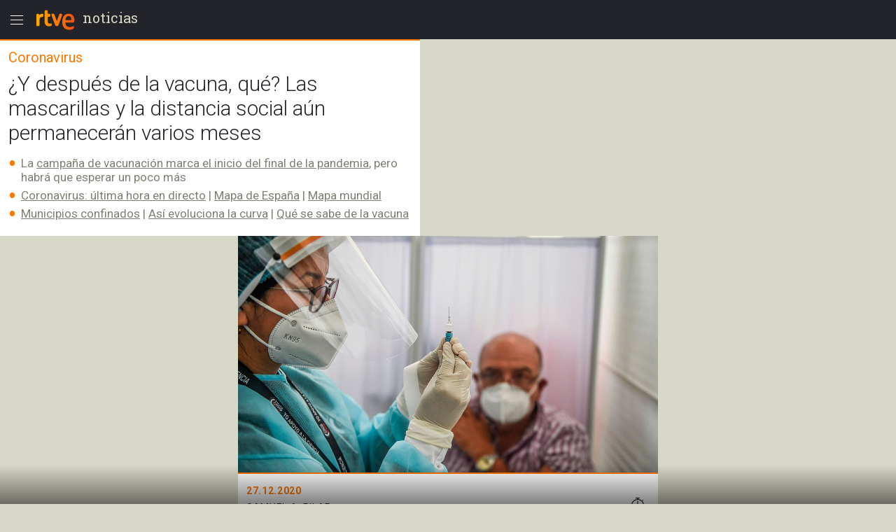

--- FILE ---
content_type: text/html; charset=utf-8
request_url: https://amp.rtve.es/noticias/20201227/despues-vacuna-mascarillas-distancia-social-aun-permeneceran-varios-meses/2059594.shtml
body_size: 16898
content:

  <!DOCTYPE html>
  <!--[if lte IE 9]>
  <!DOCTYPE html PUBLIC "-//W3C//DTD HTML 4.01 Transitional//EN" "http://www.w3.org/TR/html4/loose.dtd">
  <![endif]-->
  <html amp lang="es">
    
      <head>      
        
  <meta charset="utf-8">
  
  <title>Coronavirus - ¿Y después de la vacuna, qué? | RTVE.es</title>

  
    <link rel="canonical" href="https://www.rtve.es/noticias/20201227/despues-vacuna-mascarillas-distancia-social-aun-permeneceran-varios-meses/2059594.shtml" />

  <meta name="viewport" content="width=device-width,minimum-scale=1,initial-scale=1" />
  
<script type="application/ld+json">
{
    "@context": "https://schema.org",
    "@type": "NewsArticle",
    "headline": "¿Y después de la vacuna, qué? Las mascarillas y la distancia social aún permanecerán varios meses",
    "description": "La campaña de vacunación marca el inicio del final de la pandemia, pero habrá que esperar un poco más. Todas las noticias de actualidad en RTVE.es",
    "articleSection": "Especial Coronavirus",
    "datePublished": "2020-12-27T12:33:00+01:00",
    "dateModified": "2025-06-20T11:23:56+02:00",
    "author": {
        "@type": "Person",
        "name": "SAMUEL A. PILAR"
    },
    "image": {
        "@type": "ImageObject",
        "url": "https://img2.rtve.es/n/2059594",
        "width": "1280",
        "height": "720"
        },
    "locationCreated": {
        "@type":"Place",
        "name":"España"
    },
    "mainEntityOfPage":{
        "@type":"WebPage",
        "@id":"https://www.rtve.es/noticias/20201227/despues-vacuna-mascarillas-distancia-social-aun-permeneceran-varios-meses/2059594.shtml"
    },
    "publisher": {
        "@type": "Organization",
        "name": "RTVE.es",
        "logo": {
            "@type": "ImageObject",
            "url": "https://img2.rtve.es/css/rtve.2015.apps/rtve.amp/logo_RTVEnoticias_amp.png",
            "width": "198",
            "height": "32"
        }
    }
}
</script>

  
	
		
				
				         
				  
					
		
	
		
				
				
				        <meta name="description" content="La campaña de vacunación marca el inicio del final de la pandemia, pero habrá que esperar un poco más. Todas las noticias de actualidad en RTVE.es"/>    
				         
				  
					
		
	
		
	
		
			
			<meta property="article:modified_time" content="2025-06-20T11:23:56+02:00"/>
				
				
					<meta property="og:updated_time" content="2025-06-20T11:23:56+02:00"/>
				
					
		
	
		
			
			<meta property="article:published_time" content="2020-12-27T12:33:00+01:00"/>
				
				
					
		
	
		
			
			<meta property="article:section" content="NOTICIAS"/>
				
				
					
		
	
		
			
			<meta property="article:tag" content="Ciencia y futuro"/>
				
				
					
		
	
		
			
			<meta property="article:tag" content="Vacunas"/>
				
				
					
		
	
		
			
			<meta property="article:tag" content="Epidemias"/>
				
				
					
		
	
		
			
			<meta property="article:tag" content="Mascarillas"/>
				
				
					
		
	
		
				
				
				        <meta name="author" content="Samuel A. Pilar"/>    
				         
				  
					
		
	
		
				
				
				        <meta name="Content-Language" content="es"/>    
				         
				  
					
		
	
		
				
				
				        <meta name="Content-Type" content="text/html; charset=UTF-8"/>    
				         
				  
					
		
	
		
				
				         
				  
					
		
	
		
				
				
				        <meta name="DC.date" content="2020-12-27T12:33:00+01:00"/>    
				         
				  
					
		
	
		
				
				
				        <meta name="DC.date.issued" content="2020-12-27T12:33:00+01:00"/>    
				         
				  
					
		
	
		
				
				
				        <meta name="DC.identifier" content="2059594"/>    
				         
				  
					
		
	
		
				
				
				        <meta name="DC.language" content="es"/>    
				         
				  
					
		
	
		
				
				
				        <meta name="DC.title" content="¿Y después de la vacuna, qué? Las mascarillas y la distancia social aún permanecerán varios meses"/>    
				         
				  
					
		
	
		
				
				
				        <meta name="description_editorial" content="¿Y después de la vacuna, qué? Las mascarillas y la distancia social aún permanecerán varios meses"/>    
				         
				  
					
		
	
		
				
				
				        <meta name="fb:app_id" content="78994661336"/>    
				         
				  
					
		
	
		
				
				
				        <meta name="generator" content="BBT bCube NX"/>    
				         
				  
					
		
	
		
				
				
				        <meta name="image_src" content="https://img.rtve.es/imagenes/despues-vacuna-mascarillas-distancia-social-aun-permeneceran-varios-meses/1607598485634.jpg"/>    
				         
				  
					
		
	
		
				
				
				        <meta name="last-modified" content="2025-06-20T11:23:56+02:00"/>    
				         
				
			        <meta name="date" content="2025-06-20T11:23:56+02:00"/>              
				  
					
		
	
		
				
				
				        <meta name="news_keywords" content="Especial Coronavirus, Ciencia y tecnología"/>    
				         
				  
					
		
	
		
			
			<meta property="og:description" content="¿Y después de la vacuna, qué? Las mascarillas y la distancia social aún permanecerán varios meses"/>
				
				
					
		
	
		
			
			<meta property="og:image" content="https://img.rtve.es/imagenes/despues-vacuna-mascarillas-distancia-social-aun-permeneceran-varios-meses/1607598485634.jpg"/>
				
					<meta property="og:image:width" content="1280"/>
					<meta property="og:image:heigth" content="720"/>
				
				
					
		
	
		
				
				
				        <meta name="og:locale" content="es_ES"/>    
				         
				  
					
		
	
		
				
				
				        <meta name="og:site_name" content="RTVE.es"/>    
				         
				  
					
		
	
		
				
				
				        <meta name="og:title" content="¿Y después de la vacuna, qué? Las mascarillas y la distancia social aún permanecerán varios meses"/>    
				         
				  
					
		
	
		
			
			<meta property="og:type" content="article"/>
				
				
					
		
	
		
			
			<meta property="og:url" content="https://www.rtve.es/noticias/20201227/despues-vacuna-mascarillas-distancia-social-aun-permeneceran-varios-meses/2059594.shtml"/>
				
				
					
		
	
		
				
				
				        <meta name="publisher" content="RTVE.es"/>    
				         
				  
					
		
	
		
			
			<meta property="robots" content="index,follow,max-image-preview:large"/>
				
				
					
		
	
		
				
				
				        <meta name="RTVE.cat_principal" content="_Noticias Especiales Especial Coronavirus"/>    
				         
				  
					
		
	
		
				
				
				        <meta name="RTVE.tags_libres" content="_Especial Coronavirus_,_Ciencia y tecnología_"/>    
				         
				  
					
		
	
		
				
				
				        <meta name="RTVE.tipology" content="noticias"/>    
				         
				  
					
		
	
		
				
				
				        <meta name="twitter:card" content="summary"/>    
				         
				  
					
		
	
		
				
				
				        <meta name="twitter:description" content="¿Y después de la vacuna, qué? Las mascarillas y la distancia social aún permanecerán varios meses"/>    
				         
				  
					
		
	
		
				
				
				        <meta name="twitter:image" content="https://img.rtve.es/imagenes/despues-vacuna-mascarillas-distancia-social-aun-permeneceran-varios-meses/1607598485634.jpg"/>    
				         
				  
					
		
	
		
				
				
				        <meta name="twitter:site" content="rtve"/>    
				         
				  
					
		
	
		
				
				
				        <meta name="twitter:title" content="¿Y después de la vacuna, qué? Las mascarillas y la distancia social aún permanecerán varios meses"/>    
				         
				  
					
		
	


        
  <style amp-boilerplate>body{-webkit-animation:-amp-start 8s steps(1,end) 0s 1 normal both;-moz-animation:-amp-start 8s steps(1,end) 0s 1 normal both;-ms-animation:-amp-start 8s steps(1,end) 0s 1 normal both;animation:-amp-start 8s steps(1,end) 0s 1 normal both}@-webkit-keyframes -amp-start{from{visibility:hidden}to{visibility:visible}}@-moz-keyframes -amp-start{from{visibility:hidden}to{visibility:visible}}@-ms-keyframes -amp-start{from{visibility:hidden}to{visibility:visible}}@-o-keyframes -amp-start{from{visibility:hidden}to{visibility:visible}}@keyframes -amp-start{from{visibility:hidden}to{visibility:visible}}</style><noscript><style amp-boilerplate>body{-webkit-animation:none;-moz-animation:none;-ms-animation:none;animation:none}</style></noscript>

        
  <script async custom-element="amp-analytics" src="https://cdn.ampproject.org/v0/amp-analytics-0.1.js"></script>
  
    
      
    
      
    
      
    
      
    
      
    
      
    
      
    
      
        <script async custom-element="amp-video" src="https://cdn.ampproject.org/v0/amp-video-0.1.js"></script>
      
    
      
    
      
    
  
  <script async custom-element="amp-social-share" src="https://cdn.ampproject.org/v0/amp-social-share-0.1.js"></script>
  <script async custom-element="amp-sidebar" src="https://cdn.ampproject.org/v0/amp-sidebar-0.1.js"></script>
  <script async custom-element="amp-accordion" src="https://cdn.ampproject.org/v0/amp-accordion-0.1.js"></script>
  <script async src="https://cdn.ampproject.org/v0.js"></script>

        
<link rel="stylesheet" href="https://fonts.googleapis.com/css?family=Roboto:400,100,100italic,300,300italic,400italic,500italic,700,700italic,900,900italic" type="text/css">
<link rel="stylesheet" href="https://fonts.googleapis.com/css?family=Roboto+Slab&display=swap" />
<link rel="stylesheet" href="https://fonts.googleapis.com/css?family=Open+Sans:ital,wght@1,300&display=swap" />
<link rel="stylesheet" href="https://fonts.googleapis.com/css?family=Roboto+Condensed:300&display=swap" />
<style amp-custom>
.carousel1,.carousel2{background:#eee;margin:16px 0;}
.carousel2 .slide > amp-img > img{object-fit:contain;}
.carousel2 .caption{position:absolute;bottom:0;left:0;right:0;padding:8px;background:rgba(0,0,0,0.6);color:#ddd;font-size:small;}
amp-live-list > [update]{display:none;}
/*backgrounds*/
.socialBox .ico a,.relBox li:before,.artBox blockquote .q1 {background-repeat:no-repeat;}
.socialBox .ico a,.relBox li:before{background-image:url('https://img2.rtve.es/css/rtve.2015/i/iconos/icons_40x40_000000.png');}
.socialBox .ico a:focus{background-image:url('https://img2.rtve.es/css/rtve.2015/i/iconos/icons_40x40_active.png');}
.artBox blockquote .q1 {background-image:url('https://img2.rtve.es/css/rtve.2015.apps/rtve.amp/rtve-icon_quotes_masa1_FF7700.svg');}
html{font-family:'Roboto',arial,sans-serif;font-size:10px;color:#23242a;font-weight:400;}
body,p,ul,ol,li,h1,h2,h3,h4,h5,blockquote,figcaption{font-size:1rem;}
.cabBox .maintitle,.artBox p,.artBox li{font-weight:300;}
.logBox > strong{font-weight:400;}
.cabBox .pretitle,.summary li,.summary p,.summary h2,p strong{font-weight:500;}
.by > time {font-weight:700;}
amp-img,html,body,div,p,ul,ol,li,h1,h2,h3,h4,h5,strong,em,blockquote,article,aside,footer,header,hgroup,main,nav,section,figure,figcaption,.ima,footer > span{padding:0;margin:0;box-sizing:border-box;}
li{list-style-type:none;}
body{background:#d8d8c8;}
.cabBox,.relBox{padding:1.2rem;}
.article,.by{padding:1.2rem;}
.artBox > p,.artBox > ul,.artBox > ol{padding:0.6rem 1.2rem;}
.artBox blockquote,.artBox .ladillo{padding:0 1.2rem;}
.tagBox {padding:2.4rem 1.2rem;}
footer {padding:2.4rem 1.2rem 8rem 1.2rem;}
aside,.by{width:100%;display:block;}
.logBox a,footer a{text-decoration:none}
.logBox {display:block;height:5.6rem;position:fixed;left:0;top:0;padding:0.4rem 0 0.4rem 4.8rem;z-index:2;}
.logBox > * {float:left;}
.logBox > .menu {position:absolute;left:0;top:0.4rem;}
.logBox .falseH1 {line-height:2.6rem;font-family:'Roboto Slab',serif;font-size:2rem;font-weight:400;
text-transform:lowercase;}
.logBox .falseH1 {display:inline-block;padding:0.8rem 0.6rem;}
.logBox {background:#23242a;width:100%;}
article,.cabBox,.socialBox,.by{background:#fff;}
main {padding-top:5.6rem;}
article,.cabBox,figure,.socialBox,.by,aside{max-width:60rem;margin:0 auto;}
article{padding-bottom:2.4rem;}
.summary{padding:1rem 0;}
a{color:inherit;}
.logBox a, .logBox > strong, .logBox span {
    color: #d8d8c8;
}
.summary li,.summary p{color:#808077;}
.cabBox {border-top:0.2rem solid #f70;}
.cabBox .pretitle,
.summary li:before,
.artBox li:before,
.by > time {color:#f70;}
.artBox blockquote,.artBox p a {color:#cc5500;}
.cabBox .pretitle{padding-bottom:0.8rem;}
.artBox .mediaBox,.artBox .ladillo {margin-top:1.2rem;}
.artBox .mediaBox{/*margin-bottom:1.6rem;*/}
.by:after{float:left;content:'';display:inline-block;width:100%;height:0.4rem;border-bottom:0.1rem dotted #f70;}
.cabBox .pretitle,.by > span,.by > time,.artBox p,.tagBox a,.artBox li{line-height:2.4rem;}
.artBox p,aside .maintitle,.tagBox a,footer li a,.artBox li {font-size:1.6rem;}

.artBox blockquote p,.artBox .ladillo {line-height:2.8rem;}
.artBox .ladillo {font-size:2.4rem;padding-bottom:0.4rem;color:rgba(0,0,0,0.45);font-weight:400;}
.artBox blockquote p {word-break:break-word;font-size:2rem;padding-left:2.4rem;font-family:'Open Sans',sans-serif;font-style:italic;font-weight:300;}
.artBox blockquote {padding:1.6rem;}
.artBox blockquote .q1 {width:2.4rem;height:2.4rem;margin-left:-2.8rem;float:left;display:inline-block;background-position:50% 0.1rem;background-size:100%;overflow:hidden;color:transparent;}
.artBox blockquote .q2 {display:none;}


aside .maintitle {padding:0.8rem 0 1.6rem 0;width:100%;display:block;}
aside a .maintitle {line-height:2rem;}
aside > .maintitle {font-size:1.4rem;line-height:2.4rem;text-transform:uppercase;font-weight:700;color:#797970;}
.cabBox .maintitle{font-size:3rem;line-height:3.5rem;padding-top:0.8rem;}
.cabBox .pretitle{font-size:2rem;}
.summary li,.summary p{margin:0.6rem 0 0 0;}
.summary li,.summary p,.summary h2{font-size:1.7rem;line-height:2rem;display:inline-block;}
.by {padding-right:5.6rem;}
.by > span,.by > time{font-size:1.4rem;}
.by > span,.by > time{text-transform:uppercase;letter-spacing:0.5pt;}
.by > time{padding-right:1rem;}

.summary li,.artBox li{padding-left:1.8rem;list-style:none;}
.summary li:before,.artBox li:before{text-align:left;line-height:1.8rem;height:1.8rem;overflow:hidden;display:inline-block;position:relative;top:0.3rem;width:1.8rem;margin-left:-1.8rem;}
.summary ul li:before,.artBox li:before{font-size:3.6rem;content:'\2022';float:left;}
.artBox .cartela{background-color:#f2f2f2;padding:.6rem 2.4rem;}
.artBox .cartela p,.artBox .cartela li{font-weight:400;color:#737578;margin-bottom:1.5rem;}
.artBox .cartela p:last-child,.artBox .cartela li:last-child{margin:0;}
.artBox .cartela strong{font-weight:700;}
.artBox .basinfo .hrel{text-transform:uppercase;letter-spacing:0.25pt;font-weight:600;}
/*imagenes*/
figure .mediaBox {border-bottom:0.2rem solid #f70;}
figure .mediaBox .ima .amp-notsupported  {background-image: url("https://img.rtve.es/css/rtve.2020.rtve/i/generica_rtve.jpg");background-size: cover;background-origin: 50% 50%;}
figure .mediaBox,.ima,.ima.f16x9 a {width:100%;}
.mediaBox,.mediaBox > .ima,.mediaBox .ima > a {display:block;}
.artBox .mediaBox{/*border-style:solid;border-color:transparent;border-width:0 1.2rem;*/
	border:0 none;width:100%;display:block;}
.artBox .imgV{width:50%;float:left;}
.ima{width:100%;position:relative;}
.ima:before{position:absolute;z-index:1;left:0;bottom:0;width:4.8rem;height:4.8rem;display:inline-block;}
figure .ima:before,.relBox .ima:before,.mediaBox .ima:before {left:0.4rem;bottom:0.4rem;width:6.4rem;height:6.4rem;}
.video .ima:before,.videoBox.completo .ima:before {content:url('https://img2.rtve.es/css/rtve.2015.apps/rtve.amp/rtve_icon-video_grande.svg');}
.audio .ima:before,.audioBox.completo .ima:before {content:url('https://img2.rtve.es/css/rtve.2015.apps/rtve.amp/rtve_icon-audio_grande.svg');}
.summary .ladillo amp-img {
    width: 4rem;
    height: 4rem;
    position: relative;
    display: inline-block;
    vertical-align: middle;
}
/*social*/
.socialBox{width:100%;display:block;text-align:left;}
.socialBox .ico{display:inline-block;padding:.8rem;margin:0 1.6rem 0 -1.6rem;}
.socialBox .ico a{width:4rem;height:4rem;display:inline-block;opacity:.25;}
.socialBox .fbook a{background-position:0 60%;}
.socialBox .twitt a{background-position:10% 60%;}
.socialBox .gplus a{background-position:20% 60%;}
.socialBox .whats a{background-position:30% 60%;}
.socialBox .ico a:focus{opacity:1;}
/*relacionados*/
aside a{text-decoration:none;}
.relBox li{width:100%;padding-left:3.6rem;min-height:3.2rem;margin:1.2rem 0;display:inline-block;}
.relBox li:before{content:'';width:3.2rem;height:3.2rem;float:left;margin:-.4rem .4rem 0 -4rem;display:inline-block;background-size:1100% auto;opacity:.5;}
.relBox .video:before{background-position:0 80%;}
.relBox .audio:before{background-position:10% 80%;}
.relBox .noticia:before{background-position:30% 80%;}
.tagBox{text-align:center;}
.tagBox li{display:inline-block;padding:0.4rem;}
.tagBox,.tagBox a{background:rgba(0,0,0,.25);}
.tagBox a{display:inline-block;padding:.8rem 1.8rem;color:#fff;}
/*menu*/
amp-sidebar {width:80%;max-width:31.2rem;}
amp-sidebar[side] {background:#23242a;}
amp-nested-menu > *:first-child {margin-top:5.6rem;}
amp-nested-menu * {line-height:2.4rem;text-decoration:none;color:#fff;outline:none;}
[class*="amphtml-accordion-content"] li {font-size:1.6rem;font-weight:300;}
/*[class*="amphtml-accordion-header"]*/
[class*="amphtml-accordion-header"] {background:transparent;border:0 none;}
amp-nested-menu h4 {font-size:1.4rem;font-weight:500;letter-spacing:1pt;padding:0.4rem 3.2rem 0.4rem 2.8rem;text-transform:uppercase;position:relative;}
amp-nested-menu section {border-bottom:0.1rem solid #666;}
amp-nested-menu section,[class*="amphtml-accordion-content"] li {padding:0.8rem 0 0.8rem 2rem;}
[class*="amphtml-accordion-content"] {padding-left:0.8rem;}
amp-nested-menu h4:before {content:'';width:0.8rem;height:0.8rem;display:inline-block;border-radius:100%;position:absolute;top:1.1rem;left:0;background-color:#959592;}
.notic:before{background-color:#f56b0d;}
.telev:before{background-color:#2196f3;}
.radio:before{background-color:#d81a28;}
.sport:before{background-color:#0f924c;}
.child:before{background-color:#b050e8;}
.carta:before{background-color:#f4941e;}
.wheat:before{}
.playz:before{}
amp-sidebar {z-index:4;}
[class*="amphtml-sidebar-mask"] {z-index:3;}
[class*="amphtml-sidebar-mask"]:after {position:fixed;content:'';display:inline-block;background:url('https://img2.rtve.es/css/rtve.2015.apps/rtve.amp/rtve_icon-back.svg') no-repeat 50%;width:4.8rem;padding-top:4.8rem;opacity:1;top:0.4rem;right:0.8rem;background-size:50%;}
amp-sidebar:before {position:fixed;content:'';background-image:url('https://img2.rtve.es/css/rtve.2015.apps/rtve.amp/rtve_logo-header_white.svg');width:6.4rem;height:4.8rem;left:4.8rem;top:0.4rem;
background-repeat:no-repeat;background-position:50%;background-size:auto 4.8rem;opacity:0.34;}
amp-accordion h4:after {content:'';width:2.4rem;height:2.4rem;display:inline-block;position:absolute;right:0.8rem;top:0.4rem;
	background-repeat:no-repeat;background-position:50%;background-size:100%;
background-image:url('https://img2.rtve.es/css/rtve.2015.apps/rtve.amp/rtve_icon-down.svg');}
amp-accordion h4[aria-expanded='true']:after {background-image:url('https://img2.rtve.es/css/rtve.2015.apps/rtve.amp/rtve_icon-up.svg');}
/*footer*/
footer {background:#23242a;text-align:center;}
footer span {color:#d8d8c8;display:inline-block;width:100%;font-size:1.3rem;line-height:1.6rem;font-weight:300;}
.relBox {background:#fff;}
.relBox li.fotogaleria:before{background-position:20% 80%;}
/*MINUTO A MINUTO*/
.artBox .by{padding:0;}
.artBox ul.eventos > li {border-bottom:.1rem solid #d8d8d8;padding:1.6rem 1.2rem;width:100%;}
.artBox ul.eventos li:before{display:none;}
.artBox ul.eventos li .texto{width:100%;display:block;}
.artBox ul.eventos li .time,.artBox ul.eventos li .icono {float:left;display:block;width:100%;margin-right:1.2rem;padding:0 .5rem;}
.artBox ul.eventos li .time{font-weight:700;background:#d8d8d8;text-align:center;max-width:5rem;}
.artBox ul.eventos li .time + .icono {clear:both;background:#d8d8d8;max-width:6rem;}
.artBox amp-iframe{width:100%;}
.minuto_a_minuto{background:#f3f3f3;padding:1.2rem 0 0 0;}
.minuto_a_minuto ~ .cierre_minuto{font-size:160%;line-height:1.4em;color:#d25000;background:#f3f3f3;padding:1rem;display:block;text-align:right;text-decoration:none;}
.minuto_a_minuto .by{display:table;background:transparent;padding-bottom:1rem;border-bottom:.2rem solid #d8d8d8;}
.minuto_a_minuto .by .miniatura,.minuto_a_minuto .by .name{display:table-cell;vertical-align:middle;}
.minuto_a_minuto .by .miniatura{width:6rem;height:auto;}
.minuto_a_minuto .by .miniatura amp-img img{width:auto;height:auto;min-width:auto;min-height:auto;}
.minuto_a_minuto .by .name{padding-left:1rem;}
.minuto_a_minuto .encabezado{display:none;}
.minuto_a_minuto .eventos .evento {position:relative;display:inline-block;width:100%;}
.minuto_a_minuto .eventos .evento.twitter{padding-left:4rem;float:left;}
.minuto_a_minuto .eventos .evento.twitter .texto {width:100%;float:left;}
.minuto_a_minuto .eventos .evento.twitter .img_twitter {display:block;position:relative;height:45rem;margin:2rem 0;background:#eee;}
.minuto_a_minuto .eventos .evento.twitter .img_twitter amp-img img {width:100%;height:100%;display:block;padding:1em 0;object-fit:contain;}
.minuto_a_minuto .eventos .evento.twitter .icono{display:none;}
.minuto_a_minuto .eventos .evento.twitter:after{background:url("https://css2.rtve.es/css/rtve.2015/i/iconos/icons_40x40_ffffff.png") #28a9e0;
opacity:.85;content:'';position:absolute;width:3rem;height:3rem;background-size:1100%;background-position:10% 60%;border-radius:100%;left:0;top:1em;}
/*img*/
.minuto_a_minuto .eventos [layout="responsive"] {display:block;width:100%;}
.minuto_a_minuto amp-img[layout="responsive"] {margin:1.2rem auto;}
.minuto_a_minuto .evento.twitter .menciones,.minuto_a_minuto a{color:#f70;}
.minuto_a_minuto .eventos .evento.destacado{background:rgba(246,111,38,.15);}
.minuto_a_minuto .eventos .evento.destacado{}
.minuto_a_minuto .eventos .evento.destacado ul{background:#fff;}
.by .name:before{content:'Narrado por ';display:block;position:relative;font-size:1.2rem;line-height:1.6rem;text-transform:initial;}
/*embebidos RTVE*/
.artBox .frame-event span {display:inline-block;}
.artBox .frame-event {width:100%;position:relative;display:inline-block;margin:1.2rem 0 0 0;}
.artBox .frame-event.evento {padding-top:0;}
/* OPS3-17132 cambio a posicionamiento relativo
.artBox .frame-event amp-iframe {width:100%;position:absolute;left:0;top:0;overflow:hidden;}*/
.artBox .frame-event amp-iframe {width:100%;position:relative;left:0;top:0;overflow:hidden;}
.artBox .frame-event a {color:#f70;font-size:1.6rem;}
.artBox figure.event {background:#fff;margin:1.6rem auto 0.8rem auto;display:inline-block;width:100%;}
.artBox figure.event .mediaBox {border:0 none;}
.artBox figure.event .mediaBox,.artBox figure.event .ima > amp-img,figure.event figcaption strong {margin:0;display:block;}
	.artBox figure.audio .mediaBox {width:40%;float:left;margin:0 1.6rem 0 0;}
	figure.event a {text-decoration:none;}
	figure.event figcaption > amp-img {float:left;margin:0.1rem -0.8rem 0 0}
	figure.audio .mediaBox amp-img img {width:134%;max-width:134%;left:-17%;}
.artBox figure.video .ima:before {left:50%;top:50%;margin:-3.2rem 0 0 -3.2rem;}


.minuto_a_minuto .texto p + br,
.minuto_a_minuto + a {display:none;}

.artBox .frame-event.video {padding-top:56.25%;}
.artBox .frame-event.audio {padding-top:3.8rem;}
.artBox .frame-event div a {text-decoration:none;}
.artBox .frame-event > div span {float:left;width:4.4rem;height:2rem;overflow:hidden;position:relative;top:0.2rem;}
.artBox .frame-event > div span amp-img[src*="logoRTVEes"]{width:5.2rem;height:100%;max-width:200%;}


/*RECETAS*/
.recetasGen caption{font-size:2rem;}
.recetasGen{border-collapse:collapse;font-size:1.8rem;}
.recetasGen th{position:absolute;clip:rect(0,0,0,0);top:0;left:0;}
.recetasGen td{vertical-align:top;display:inline-block;margin-bottom:2rem;width:100%;}
.recetasGen td:last-child{margin:0;}
.recetasGen td:before{content:attr(headers);width:100%;display:block;background:#ececec;padding:.5rem 0;text-align:center;text-transform:capitalize;}
.recetasGen td li{padding:.5rem 0;padding-right:.5rem;border-left:.1rem solid #ececec;border-right:.1rem solid #ececec;border-bottom:.1rem solid #ececec;}
.recetasGen td ul li{padding-left:2rem;}
.recetasGen td ol li{padding-left:5rem;counter-increment:nivel1;}
.recetasGen td ul li:before{font-size:2.4rem;width:1.8rem;margin-left:-2rem;text-align:center;}
.recetasGen td ol li:before{content:counter(nivel1,decimal);font-size:3rem;line-height:3rem;height:3rem;width:5rem;margin-left:-5rem;text-align:center;top:-.3rem;}
/*hddn*/
.hddn,.pagBox.hddn{visibility:hidden;position:absolute;top:-100%;left:-100%;}
/* tablas de ganaderias */
.sanfer_statistic caption {font-size:1.6rem;line-height:2;}
.sanfer_statistic strong { font-weight:500;}
.sanfer_statistic {width:90%;border-collapse:collapse;margin-bottom:3rem;margin:1rem auto;font-weight:300;}
.sanfer_statistic td, table th {text-align:center;border:.1em solid #c3c3c3;font-size:140%;padding:.5em .2em;}
/* Fotos sin altura-anchura*/
.fixed-height-container {position:relative;width:100%;height:22.5rem;background:#eee;}
.fixed-height-container-horizontal {position:relative;width:100%;height:22.5rem;background:#eee;}
.fixed-height-container-vertical {position:relative;width:100%;height:30rem;background:#eee;}
.fixed-height-container img, .fixed-height-container-horizontal img, .fixed-height-container-vertical img{object-fit:contain;}
/*maquetacion photoBox*/
article.artBox:after {content:'';display:block;clear:both;}
.artBox .mediaBox.incluBox.C {display:block;margin:0 auto 3.2rem auto;}
figure.incluBox {padding:.6rem 1.2rem;}
figure.incluBox .mediaBox.photoBox,figure.incluBox.mediaBox[class*='size'] {border-width:0;margin:0;position:relative;}
.incluBox .imageBox {border-width:0;margin-bottom:0;}

.artBox .frame-event > amp-iframe + div,.incluBox figcaption,.minuto_a_minuto .frame-event > amp-iframe + div,.incluBox .audioBox {background-color:#f1f3f4;}/*#f8f8f8*/
.artBox .frame-event > amp-iframe + div,.incluBox figcaption,figure.event figcaption {width:100%;display:inline-block;padding:0.8rem 1.2rem 1.2rem 1.2rem;}
	figure.audio figcaption {display:block;}
.minuto_a_minuto .texto > * > amp-img,.minuto_a_minuto .frame-event,.artBox figure.event {border:0.1rem solid #d8d8d8;border-radius:0.8rem;overflow:hidden;}

.incluBox .photo .rtve-icons {display:none;}
.incluBox .photo .num {font-size:1.4rem;line-height:4.2rem;font-weight:400;text-align:left;padding-left:.8rem;letter-spacing:.25pt;color:#eee;text-shadow:.1rem .1rem 1rem #000;}
.incluBox .photo {position:absolute;bottom:0;}
.incluBox figcaption > strong {font-size:1.6rem;font-weight:500;line-height:2.5rem;padding:0.4rem 0;}
.incluBox figcaption .pretitle, .incluBox figcaption .signs, .incluBox figcaption .signs * {font-size:1.3rem;text-transform:uppercase;line-height:2rem;}
.incluBox figcaption .signs em:not(:empty):before {content:' / ';}
.artBox .frame-event > amp-iframe + div strong,figure.event figcaption strong,
article .incluBox figcaption * {font-family:'Roboto Condensed',sans-serif;font-weight:300;font-size:1.6rem;line-height:2.4rem;color:#000;word-spacing:-1pt;letter-spacing:.25pt;}
.incluBox figcaption:empty {display:none;}
/*external-embed rtve-embed*/
.external-embed a, .rtve-embed a {font-size:1.6rem;line-height:2;}
.external-embed a amp-img:after,
.rtve-embed a amp-img:after{content:"";width:8rem;padding-top:8rem;display:block;background-image:url(https://img2.rtve.es/css/rtve.2015/i/iconos/cursor_ineractivo.png);background-position:center 1rem;background-repeat:no-repeat;background-size:auto 6rem;background-color:rgba(255,255,255,.9);position:absolute;top:50%;left:50%;margin-top:-4rem;margin-left:-4rem;border-radius:50%;box-shadow:0 0 1rem 0.1rem rgba(0,0,0,.7);}
.external-embed.ima.fixed-height-container,.rtve-embed.ima.fixed-height-container {margin-bottom:4rem;}
.external-embed.ima.fixed-height-container a span, .rtve-embed.ima.fixed-height-container a span {position:absolute;bottom:-3.4rem;text-decoration:underline;}
/*marcador en vivo*/
.en_vivo span a {font-size: 1.4rem;font-weight:600;color: #cb0909;font-weight: 600;}
.marcador_minuto div[class*='equipo'] {width:50%;float:left;display: inline-block;}
.marcador_minuto div[class*='equipo'] {padding-top:1.2rem;padding-bottom:0.6rem;width:50%;float:left;}
/*escudo equipo score */
.marcador_minuto div[class*='equipo'] {position:relative;}
.marcador_minuto div[class*='equipo'] .score span {font-size:2.2rem;position:absolute;top:1.6rem;min-width:5rem;text-align:center;font-weight:bold;}
.marcador_minuto .equipo1:after {content: '';display:block;border-right:.2rem solid #d8d8d8;position:absolute;top:10%;height:80%;right:0;}
.marcador_minuto .equipo1 .escudo {float:left;width:3.2rem;}
.marcador_minuto .equipo2 .escudo {float:right;width:3.2rem;}
.marcador_minuto div[class*='equipo'] .nombre {font-size:1.6rem;display:inline-block;padding:0.8rem 1.2rem;width:60%;}
.marcador_minuto .equipo2 .score span {left:1.2rem;}
.marcador_minuto .equipo1 .score span {right:1.2rem;}
.marcador_minuto .equipo2 {text-align:right;}
.marcador_minuto .min_apunte  {width:50%;float:left;}
.marcador_minuto ul li:before {content:none;}
.marcador_minuto div[class*='equipo'] .escudo img {width:5rem;height:auto;max-height:5rem;}
.marcador_minuto + .apuntes, .marcador_minuto +.apuntes .min_apunte {display:inline-block;}
.marcador_minuto + .apuntes {width:100%;padding-bottom:1rem;}
.marcador_minuto + .apuntes .min_apunte {float:left;width:50%;}
.apuntes .min_apunte li:before {content:none;}
.apuntes .min_apunte li span {font-size:1.4rem;}
.apuntes .min_apunte li {line-height: 1.2;}
.min_apunte.equipo2 li {text-align:right;}
/*end marcador*/
/*new-icons*/
.icon-rtve {width:4.8rem;height:4.8rem;}
.logBox .menu {float:left;}
.logBox .logo {width:6.4rem;}
/*barra_inferior*/
#barraInferior amp-img {display:block;}
#barraInferior {padding:0.8rem;position:fixed;bottom:0;left:0;width:100%;height:5.6rem;z-index:1;
	background: -moz-linear-gradient(top,rgba(0,0,0,0) 0%, rgba(0,0,0,0.5) 100%);
	background: -webkit-linear-gradient(top,rgba(0,0,0,0) 0%,rgba(0,0,0,0.5) 100%);
background: linear-gradient(to bottom,rgba(0,0,0,0) 0%,rgba(0,0,0,0.5) 100%);}
#barraInferior > a {display:inline-block;float:right;margin:0 1.2rem;padding:0.6rem;border-radius:100%;
	background: -moz-linear-gradient(top,rgba(0,0,0,0.3) 0%, rgba(0,0,0,0.1) 100%);
	background: -webkit-linear-gradient(top,rgba(0,0,0,0.3) 0%,rgba(0,0,0,0.1) 100%);
background: linear-gradient(to bottom,rgba(0,0,0,0.3) 0%,rgba(0,0,0,0.1) 100%);}
.amp-social-share-system {padding:0.8rem 1.6rem 0.8rem 0.8rem;min-width:11.2rem;max-height:2.4rem;float:left;background:#fff;border-radius:2rem;display:inline-block;}
.amp-social-share-system:after {color:#000;content:'Compartir';font-weight:700;
float:right;text-transform:uppercase;font-size:1.3rem;line-height:2.4rem;letter-spacing:0.667pt;display:inline-block;}
.amp-social-share-system:before	{content:url('https://img2.rtve.es/css/rtve.2015.apps/rtve.amp/rtve_icon-share.svg');width:2.4rem;height:2.4rem;float:left;}
/*readingTime*/
article,.cabBox,.socialBox,.by,.artBox > .readtime{background:#fff;}
.readtime {float:right;padding:0 1.2rem;text-align:center;margin-top:-4rem;}
.readtime strong {display:block;font-size:1.2rem;line-height:1;width:100%;color:#808077;}
/*tablas de datos*/
.xData {width:100%;clear:both;display:inline-block;padding:0.8rem 0;border-top:0.1rem dotted #797969;margin-top:0.8rem;}
.readtime + .xData {border:0 none;margin:0;}
.xData > strong {padding:0.4rem 1.2rem;color:#797969;}
.xData table caption {padding:0 1.2rem 0.8rem 1.2rem;}
.xData > strong {font-size:1.3rem;line-height:1.6rem;text-transform:uppercase;display:inline-block;}
.xData > strong em {font-style:normal;font-weight:300;}
.xData table caption {font-size:2rem;line-height:2.4rem;text-align:left;font-weight:300;color:rgb(210,80,0);}
.xData table {border-collapse:collapse;}
.xData table td,.xData table th {border:0 none;line-height:1.6rem;padding:0.8rem;text-align:left;vertical-align:top;}
.xData thead th {font-size:1.2rem;text-transform:uppercase;font-weight:500;white-space:nowrap;color:#fff;letter-spacing:0.25pt;}
  .xData tbody td,.xData tbody th {font-size:1.3rem;}
  .xData tbody th {font-weight:700;}
.xData thead th:first-of-type,.xData tbody th {padding-left:1.2rem;}
.xData thead {background:rgba(210,80,0,0.6);}
.xData tbody {background:rgba(216,216,200,0.6);}
.xData tbody tr {border-bottom:0.2rem solid #fff;}
/*tabs noticias relacionadas*/
.cabBox {display:inline-block;width:100%;}
.shortBox {width:100%;float:left;overflow-x:auto;overflow-y:hidden;height:4.8rem;margin:5.6rem 0 -0.2rem 0;}
.shortBox .tabNav {background:rgba(255,120,0,0.6);height:4.8rem;position:relative;width:300%;display:block;}
.shortBox li {display:inline-block;border-bottom:0.2rem solid transparent;}
.shortBox li:not(.active) span {color:#fff;}
.shortBox .active {float:left;background:#fff;border-bottom-color:#fff;}
.shortBox li span {font-size:1.6rem;line-height:2.4rem;padding:1.2rem 1.6rem;display:block;}
.shortBox .active span:after {content:'';width:100%;height:0.2rem;display:inline-block;position:relative;bottom:0.5rem;background:#d8d8c8;}
/*@@noticia*/
.incluBox .noticBox {text-decoration:none;border-style:dotted;border-color:#f56b0d;border-width:0.1rem 0;margin:2.4rem 0;padding:1.2rem 0;display:flex;flex-direction:row;align-items:center;}
.incluBox .noticBox .mediaBox {width:auto;min-width:24vw;min-height:24vw;margin:0 1.6rem 0 0;border:0 none;}
	.incluBox.R .noticBox .mediaBox {order:2;margin:0 0 0 1.6rem;}
@media (orientation:landscape) {.incluBox .noticBox .mediaBox {min-width:18vw;min-height:18vw;}}
.incluBox .noticBox .mediaBox .ima {width:100%;height:100%;border-radius:0 100% 100% 0;overflow:hidden;}
	.incluBox.R .noticBox .mediaBox .ima {border-radius:100% 0 0 100%;}
.incluBox .noticBox .mediaBox img {height:100%;width:177.77778%;max-width:177.77778%;left:-39%;}
.noticBox .figcaption,.noticBox .figcaption .author {display:block;}
.noticBox .figcaption {padding:0 1.2rem 0 0;}
	.incluBox.R .noticBox .figcaption {padding:0 0 0 1.2rem;flex-grow:1;}
	.incluBox .noticBox .figcaption:only-child {padding:0 1.2rem;margin-left:1.6rem;border-left:0.4rem solid rgba(245,107,13,0.67);}
.noticBox .figcaption strong {font-family:'Roboto condensed',sans-serif;font-size:1.6rem;line-height:2.4rem;font-weight:300;word-spacing:-1pt;letter-spacing:0.25pt;}
.noticBox .figcaption .author {padding-top:0.8rem;opacity:0.75;}
.noticBox .figcaption .author em {font-style:normal;font-size:1.2rem;line-height:1.5rem;text-transform:uppercase;color:#d25000;font-weight:400;letter-spacing:0.75pt;word-spacing:0.5pt;}
/*@@media*/
.incluBox .audioBox {position:relative;}
.incluBox .audioBox:not(.completo) .ima {border-radius:0 0 2.4rem 2.4rem;overflow:hidden;}
.incluBox .audioBox amp-audio {opacity:0.67;position:absolute;bottom:0.8rem;left:0.8rem;right:0.8rem;}
video {object-fit:cover;}
/*pagina error*/
.mistBox {background:#d8d8c8;padding-top:150%;position:relative;margin-bottom:-2.4rem;}
.mistBox .mainBox {text-align:center;padding:4.8rem;position:absolute;left:0;top:0;width:100%;height:100%;}
.mistBox .mainBox .ladillo {color:#000;padding:2.4rem 0;}
.mistBox amp-img {background-color:rgba(0,0,0,0.67);border-radius:0.6rem;}

table {width:100%;border-collapse: collapse;}
table caption {font-size: 2rem;line-height: 2.4rem;text-align:left;font-weight:300;color: rgb(210,80,0);padding: 0 1.2rem 0.8rem 1.2rem;}
table thead th {font-size:1.2rem;text-transform:uppercase;font-weight:500;white-space: nowrap;color:#fff;letter-spacing:0.25pt;}
table thead th:first-of-type, .xData tbody th {padding-left:1.2rem;}
table thead {background: rgba(210,80,0,0.6);}
table tbody {background: rgba(216,216,200,0.6);}
table tbody td, table tbody th {font-size:1.4rem;}
table td, table th {border:0 none;line-height:1.6rem;padding:0.8rem;text-align:left;vertical-align:top;}
table tbody th {font-weight:700;}
table tbody tr {border-bottom: 0.2rem solid #fff;}

.summary span.hddn {display:flex;align-items: center;position:relative;top:0;left:0;height:auto;visibility:visible;}
.summary span.hddn a {display:flex;align-items: center;height:4rem;}
.summary span.hddn a amp-img {width:4rem;height:4rem;}
.summary span.hddn a amp-img + em {margin-left:5rem}
.summary span.hddn a em {margin-left:1rem;}

/*texto marcado*/
.markBlock {background: #ffefd5;padding: 0.6rem 1.2rem;}

/*rrss author*/
.by > time {display:block;}
.by > span.auth,
.by > .socialBlock {display:inline-flex;vertical-align: middle;}
.by > .socialBlock a {display:flex;padding: 0.6rem;}

/*leer en PF noticia*/
.goWeb {background:#fff;padding:6rem;}
.goWeb span,.goWeb span a {display:block;}
.goWeb span a {padding:0.8rem 1.8rem;color:#fff;border-radius:0.4rem;background:#23242a;font-size:1.6rem;line-height:2.4rem;text-align:center;text-decoration:none;} 
</style>

      </head>
    
    
      <body>
        


<script type="application/ld+json">
    {
        "@context": "https://schema.org",
        "@type": "BreadcrumbList",
        "itemListElement": [{
                "@type": "ListItem",
                "position": 1,
                "name": "¿Y después de la vacuna, qué? Las mascarillas y la distancia social aún permanecerán varios meses",
                "item": "https://www.rtve.es/noticias/20201227/despues-vacuna-mascarillas-distancia-social-aun-permeneceran-varios-meses/2059594.shtml"
            }]
    }
</script>
<script type="application/ld+json">
    {
      "@context": "https://schema.org/",
      "@type": "Organization",
      "name": "RTVE.es",
      "url": "https://www.rtve.es/",
      "logo":{
          "@type":"ImageObject",
          "url":"https://img2.rtve.es/css/rtve.commons/rtve.header.footer/i/logoRTVE.png"
        }
    }
</script>
<script type = "application/ld+json" >
    {
      "@context" : "https://schema.org" ,
      "@type" : "CreativeWork" ,
      "author" : "RTVE" ,
      "image" : "https://img2.rtve.es/css/rtve.commons/rtve.header.footer/i/logoRTVE.png" ,
      "name" : "Radiotelevisión Española"
    }
</script>
<amp-analytics type="googleanalytics" id="analytics1">
    <script type="application/json">
    {
        "vars": {
            "account": "UA-7007193-13"
        },
        "triggers": {
            "trackPageview": {
                "on": "visible",
                "request": "pageview",
                "vars": {
                    "title": "¿Y después de la vacuna, qué? Las mascarillas y la distancia social aún permanecerán varios meses",
                    "ampdocUrl": "https://www.rtve.es/noticias/20201227/despues-vacuna-mascarillas-distancia-social-aun-permeneceran-varios-meses/2059594.shtml"
                }
            },
            "trackEventLink": {
                "selector": "a:not(.cartaaudio):not(.cartavideo)",
                "on": "click",
                "request": "event",
                "vars": {
                    "eventCategory": "salidas",
                    "eventAction": "enlaces"
                }
            },
            "trackEventAudio": {
                "selector": "a.cartaaudio",
                "on": "click",
                "request": "event",
                "vars": {
                    "eventCategory": "salidas",
                    "eventAction": "audios"
                }
            },
            "trackEventVideo": {
                "selector": "a.cartavideo",
                "on": "click",
                "request": "event",
                "vars": {
                    "eventCategory": "salidas",
                    "eventAction": "videos"
                }
            }
        }
    }
    </script>
</amp-analytics>
<amp-analytics type="comscore">
    <script type="application/json">
    {
        "vars": {
            "c2": "9355537",
            "cs_ucfr": "1"
        },
        "requests": {
            "pageview": "${base}c1=2&c2=${c2}&cs_ucfr=${cs_ucfr}&rn=${random}&c8=${title}&c7=${canonicalUrl}&c9=${documentReferrer}&cs_c7amp=${ampdocUrl}&comscorekw=AMP"
        }
    }
    </script>
</amp-analytics>
<amp-analytics type="chartbeat">
    <script type="application/json">
    {
         "vars": {
             "uid": "61531",
             "domain": "rtve.es",
             "sections": "noticias",
             "authors": "AMP",
             "canonicalPath": "/n/2059594/"
         }
    }
    </script>
</amp-analytics>
<amp-analytics type="adobeanalytics_nativeConfig">
    <script type="application/json">
    {
        "requests": {
            "base": "https://secure-embed.rtve.es/comunes/estadisticas/adobe",
            "iframeMessage": "${base}/ampStats.html?campaign=${queryParam(campaign)}&pageURL=${ampdocUrl}&ref=${documentReferrer}"
        },
        "extraUrlParams": {
            "pageName": "amp.rtve.es:WEB:¿Y después de la vacuna, qué? Las mascarillas y la distancia social aún permanecerán varios meses",
            "channel": "Noticias",
            "hier1": "WEB |Noticias|Especiales|Especial Coronavirus",
            "list1": "Ciencia y tecnologia|Ciencia y futuro|Vacunas|Epidemias|Mascarillas",
            "eVar1": "amp.rtve.es",
            "eVar2": "WEB",
            "eVar3": "Noticias",
            "eVar4": "Especiales",
            "eVar5": "Especial Coronavirus",
            "eVar6": "",
            "eVar60": "n_2059594",
            "prop26": "Ciencia y tecnologia|Ciencia y futuro|Vacunas|Epidemias|Mascarillas"
        }
    }
  </script>
  </amp-analytics>

        <header class="logBox">
          
    <a href="https://www.rtve.es/" target="_blank">
        <amp-img class="icon-rtve logo" src="https://img2.rtve.es/css/rtve.2015.apps/rtve.amp/rtve_logo-header_basic.svg" alt="RTVE" width="64" height="48"></amp-img>
    </a>
    <amp-img class="icon-rtve menu" role="" tabindex="" on="tap:sidebar1" src="https://img2.rtve.es/css/rtve.2015.apps/rtve.amp/rtve_icon-menu.svg" alt="menú principal" width="48" height="48"></amp-img>
    
        <span class="falseH1">Noticias</span>
    

        </header>
        
        <main class="">
          <header class="cabBox">
            
  
    <span class="pretitle"> Coronavirus</span>
  
  <h1 class="maintitle">¿Y después de la vacuna, qué? Las mascarillas y la distancia social aún permanecerán varios meses</h1>
  <div class="summary">
    
      
        <ul><li><h2>La&#xA0;<a href="https://www.rtve.es/noticias/20201227/araceli-vacuna-coronavirus/2061227.shtml">campa&#xF1;a de vacunaci&#xF3;n marca el inicio del final de la pandemia</a>, pero habr&#xE1; que esperar un poco m&#xE1;s</h2></li><li><h2><a href="https://www.rtve.es/noticias/20201215/coronavirus-espana-madrid-vacunas-confinamiento-fallecidos-ultimas-noticias-hoy-directo/2057740.shtml">Coronavirus: &#xFA;ltima hora en directo</a> | <a href="https://www.rtve.es/noticias/20201208/mapa-del-coronavirus-espana/2004681.shtml">Mapa de Espa&#xF1;a</a> | <a href="https://www.rtve.es/noticias/20201209/mapa-mundial-del-coronavirus/1998143.shtml">Mapa mundial</a></h2></li><li><h2>&#x200B;<a href="https://www.rtve.es/noticias/20201209/mapa-confinamientos-espana-coronavirus-restricciones/2041269.shtml">Municipios confinados</a> | <a href="https://www.rtve.es/noticias/20201208/curva-contagios-muertes-coronavirus-espana-dia-dia/2010514.shtml">As&#xED; evoluciona la curva</a> | <a href="https://www.rtve.es/noticias/20201209/se-sabe-vacuna-contra-coronavirus/2013431.shtml">Qu&#xE9; se sabe de la vacuna</a></h2></li></ul>
      
    
  </div>
           
          </header>
          <figure class="">
            
    
      <div class="mediaBox photo">
        <span class="ima f16x9">
          <amp-img src="https://img2.rtve.es/i/?w=1200&amp;i=https://img.rtve.es/imagenes/campana-vacunacion-comenzara-presumiblemente-espana-primera-quincena-enero/1607598485634.jpg" alt="" height="2160" width="3840" layout="responsive"></amp-img>
        </span>
      </div>
    
  </span>

          </figure>
          
 
  <div id="barraInferior">
    <amp-social-share class="custom-style amp-social-share-system" type="system" data-param-url="https://www.rtve.es/noticias/20201227/despues-vacuna-mascarillas-distancia-social-aun-permeneceran-varios-meses/2059594.shtml"></amp-social-share>
  </div>
  
  <section class="by">
    <time class="date" datetime="2025-06-20T11:23:56+02:00">27.12.2020</time>
    <span class="auth">
    
      <span>SAMUEL A. PILAR</span>
    
    </span>
    
  </section>

          <article class="artBox ">
            
  
  <span class="readtime">
    <amp-img class="icon-rtve crono" src="https://img2.rtve.es/css/rtve.2015.apps/rtve.amp/rtve_icon-crono_000000.svg" alt="Tiempo de lectura" width="24" height="24"></amp-img>
    <strong>7 min.</strong>
  </span>
  
  
   <p>La llegada de las vacunas contra el <a href="https://www.rtve.es/noticias/coronavirus-covid-19/">coronavirus</a> supone el inicio del final de la pandemia, pero <strong>ser&#xE1; un proceso gradual</strong>, por lo que medidas como el uso de mascarillas, el distanciamiento f&#xED;sico o extremar la higiene seguir&#xE1;n siendo necesarias para frenar los contagios al menos durante algunos meses m&#xE1;s. </p><p>Los expertos advierten que <strong>ser&#xED;a un error relajar las restricciones de modo inmediato</strong>, ya que incluso en la mejor de las situaciones a&#xFA;n tardar&#xE1; en llegar la ansiada inmunidad de grupo, que solo se produce cuando se vacuna una parte muy importante de la poblaci&#xF3;n, a la que se suman las personas que han desarrollado anticuerpos tras un contagio previo. </p><p>&quot;Empezar a vacunar no significa decir adi&#xF3;s a la pandemia. Vamos a seguir conviviendo con ella durante bastante tiempo, <strong>hasta que no consigamos una cobertura poblacional del 70%</strong>, que es la llamada inmunidad colectiva o de grupo. Por lo tanto, empezar a vacunar, e incluso estar vacunado, no significa que nos olvidemos de medidas como la mascarilla o la distancia f&#xED;sica&quot;, manifiesta a RTVE.es <strong>Am&#xF3;s Garc&#xED;a Rojas</strong>, presidente de la <a href="https://www.vacunas.org/" target="_blank">Asociaci&#xF3;n Espa&#xF1;ola de Vacunolog&#xED;a</a>. </p><blockquote><p><span class="q1">&#x201C;</span>Am&#xF3;s Garc&#xED;a: &quot;Empezar a vacunar no significa decir adi&#xF3;s a la pandemia&quot;<span class="q2">&#x201C;</span></p></blockquote><p>En esta misma l&#xED;nea, <strong>Jonay Ojeda</strong>, portavoz de la <a href="https://sespas.es/" target="_blank">Sociedad Espa&#xF1;ola de Salud P&#xFA;blica y Administraci&#xF3;n Sanitaria (SESPAS)</a>, recalca que &quot;mientras haya personas susceptibles de contagio, el virus va a seguir circulando&quot;, al mismo tiempo que adelanta que &quot;es muy probable que el pr&#xF3;ximo a&#xF1;o, a finales de enero o incluso en febrero, <strong>estemos hablando ya de una tercera ola</strong>, que obligar&#xED;a a seguir manteniendo las medidas de prevenci&#xF3;n actuales&quot;, por lo que &quot;aunque iniciemos el programa de vacunaci&#xF3;n, no podremos dejar de aplicar tanto las medidas de prevenci&#xF3;n individuales como las colectivas&quot;. </p><h3 class="ladillo">Vacunaci&#xF3;n simult&#xE1;nea en la UE</h3><p>Las primeras <a href="https://www.rtve.es/noticias/20201226/vacuna-guadalajara-burgos-coronavirus/2061201.shtml">dosis de la vacuna contra el coronavirus que han llegado a Espa&#xF1;a</a> son las de <strong>Pfizer/BioNTech</strong>. Al igual que hizo previamente el regulador <a href="https://www.rtve.es/noticias/20201208/mujer-90-anos-primera-persona-mundo-vacuna-covid/2059431.shtml">brit&#xE1;nico</a> y <a href="https://www.rtve.es/noticias/20201212/estados-unidos-autoriza-vacuna-contra-covid-19-pfizer/2059851.shtml">el estadounidense</a>, la Agencia Europea de Medicamentos (EMA) autoriz&#xF3; la comercializaci&#xF3;n de este suero el pasado 21 de diciembre. </p><p>Est&#xE1; previsto que en enero se d&#xE9; el visto bueno a la de Moderna, autorizada ya por EE.UU. La siguiente en ser aprobada, presumiblemente, podr&#xED;a ser <strong>la de Oxford/AstraZeneca</strong>, de la que <a href="https://www.rtve.es/noticias/20201208/estudio-independiente-confirma-vacuna-oxford-segura-tiene-menos-70-eficacia-media/2059452.shtml">un estudio independiente ha certificado su seguridad y eficacia</a>. </p><blockquote><p><span class="q1">&#x201C;</span>Jonay Ojeda (SESPAS): Mientras haya personas susceptibles de contagio, el virus va a seguir circulando. <span class="q2">&#x201C;</span></p></blockquote><p>Las primeras vacunas llegar&#xE1;n a cuentagotas, aunque el Gobierno espa&#xF1;ol prev&#xE9; contar a lo largo de 2021 con <strong>140 millones de dosis de siete marcas distintas</strong>. En el reparto proporcional por poblaci&#xF3;n, a Espa&#xF1;a le corresponde un 10% de los <strong>1.400 millones de dosis que la Comisi&#xF3;n Europea ha adquirido</strong> de AstraZeneca, Pfizer, Johnson &amp; Johnson, Sanofi, CureVac, Moderna y Novavax. </p><p>Para el conjunto del Estado se repartir&#xE1;n m&#xE1;s de <strong>4.591.235 dosis de la vacuna durante los pr&#xF3;ximos tres meses</strong>, que alcanzar&#xE1;n para inmunizar a un total de 2.295.638 personas, un 5 % de la poblaci&#xF3;n nacional. El ministro de Sanidad, Salvador Illa, considera que con este primer env&#xED;o quedar&#xE1; cubierta &quot;casi en su totalidad&quot; el primer grupo del plan de vacunaci&#xF3;n. </p>
    <figure class="incluBox">
        <div class="mediaBox videoBox fragmento"><span class="ima"><amp-video controls controlslist="nodownload" width="400" height="225" layout="responsive" poster="https://img.rtve.es/imagenes/agencias-del-medicamento-como-funcionan-organismos-evaluan-vacunas/1607873618294.jpg"><source src="https://ztnr.rtve.es/ztnr/consumer/ogiges/video/5737432_es_1769709600000" type="video/mp4"></amp-video></span></div><figcaption><p>Agencias del Medicamento: c&#xF3;mo funcionan los organismos que eval&#xFA;an las vacunas</p></figcaption>
    </figure>
<h3 class="ladillo">&quot;Utilidad dirigida&quot; de las primeras vacunas</h3><p>&quot;Por mucho que queramos correr, el porcentaje inicial de personas que se van a poder vacunar ser&#xE1; muy peque&#xF1;o, <strong>y va a ser dif&#xED;cil que tenga un impacto importante dentro de la inmunidad poblacional</strong>&quot;, contin&#xFA;a Ojeda, quien subraya que las primeras vacunas tienen sobre todo una &quot;utilidad dirigida&quot;, indicada para determinados &quot;escenarios de riesgo&quot;, como ancianos, profesionales sanitarios o cuidadores de residencias. </p><p>En esta coyuntura tan incierta resulta muy complicado aventurar plazos sobre cu&#xE1;ndo se podr&#xE1; decir adi&#xF3;s a las medidas de protecci&#xF3;n actuales, <strong>aunque el transcurso de los meses y el avance de la campa&#xF1;a de vacunaci&#xF3;n jugar&#xE1;n a favor de la situaci&#xF3;n epidemiol&#xF3;gica</strong>. &quot;No me atrevo a decir cu&#xE1;ndo vamos a poder hacerlo por dos cuestiones fundamentales. Primero, porque no sabemos el ritmo de llegada de las vacunas, que lo har&#xE1;n poco a poco. Y, segundo, porque tambi&#xE9;n desconocemos el n&#xFA;mero de dosis disponibles&quot;, apunta Garc&#xED;a Rojas. </p><p>Este vacun&#xF3;logo a&#xF1;ade otro factor importante, la reticencia de algunos ciudadanos a vacunarse: &quot;Las encuestas muestran que hay <a href="https://www.rtve.es/noticias/20201117/vacuna-coronavirus-riesgos/2057220.shtml">un porcentaje de la ciudadan&#xED;a superior al 50% que es remisa a vacunarse</a>, al menos inicialmente. Habr&#xE1; que ir venciendo tambi&#xE9;n esa resistencia a base de generar conocimiento y credibilidad hacia las vacunas. <strong>Dudo mucho que antes del verano podamos conseguir ese 70% de poblaci&#xF3;n vacunada</strong>&quot;. </p><h3 class="ladillo">Las vacunas protegen de la enfermedad</h3><p>Las diferentes vacunas, en sus fases experimentales, han demostrado su eficacia a la hora de proteger contra las manifestaciones graves de la enfermedad, lo que resulta fundamental para combatir la vertiente m&#xE1;s amarga de la pandemia: <strong>las muertes y el colapso sanitario. </strong> Sin embargo, podr&#xED;an no ser capaces de impedir los contagios, especialmente en el tiempo que transcurre entre dosis y dosis, si la administraci&#xF3;n se realiza a doble dosis. </p><p>Una vez que el coronavirus se introduce por las v&#xED;as respiratorias -la forma m&#xE1;s habitual-, <strong>se reproduce en la nariz y en la garganta antes de descender hacia los pulmones</strong>, por lo que la capacidad infectiva se puede mantener aunque la vacuna neutralice los efectos m&#xE1;s graves que siempre se producen cuando el microorganismo accede al tracto respiratorio inferior. Las vacunas de aplicaci&#xF3;n nasal solucionar&#xED;an este problema, y ya hay algunas en desarrollo, pero mientras llegan y la cobertura vacunal es insuficiente, la manera m&#xE1;s efectiva de evitar la transmisi&#xF3;n es mantener la distancia f&#xED;sica y el uso de mascarillas. </p><p>Asimismo, aunque aten&#xFA;en la gravedad, puede que las vacunas no siempre protejan completamente de la infecci&#xF3;n, especialmente en el tiempo que transcurre entre dosis y dosis. Algunos de los participantes en los ensayos cl&#xED;nicos de las primeras vacunas aprobadas se contagiaron de COVID-19, <strong>aunque no desarrollaron manifestaciones graves de la enfermedad</strong>. Estas personas tambi&#xE9;n pueden convertirse en transmisores silenciosos. </p><p>Y hay que tener en cuenta otro factor: <strong>la inmunidad de la COVID-19 a&#xFA;n plantea importantes inc&#xF3;gnitas</strong>, especialmente en lo relativo a cu&#xE1;nto dura la protecci&#xF3;n que otorgan las vacunas. Las primeras evidencias cient&#xED;ficas al respecto son muy esperanzadoras <a href="https://www.rtve.es/alacarta/videos/telediario/inmunidad-frente-coronavirus-podria-durar-anos/5719887/">-podr&#xED;a tratarse de a&#xF1;os e incluso de d&#xE9;cadas-</a>, pero a&#xFA;n no hay pruebas concluyentes al respecto. Adem&#xE1;s, las diferentes vacunas conferir&#xE1;n tambi&#xE9;n distintas inmunidades, y su duraci&#xF3;n podr&#xED;a no ser la misma. </p><h3 class="ladillo">La importancia de los estudios de seroprevalencia</h3><p>Las medidas de prevenci&#xF3;n se relajar&#xE1;n progresivamente al ritmo de la evoluci&#xF3;n epidemiol&#xF3;gica, <strong>y para poder evaluar este proceso habr&#xE1; que monitorizar el impacto de las vacunas en la circulaci&#xF3;n del virus</strong>. En esta tarea, la principal herramienta de salud p&#xFA;blica ser&#xE1;n los estudios de seroprevalencia. </p><p>&quot;El hecho de que las personas se vacunen y tengamos una alta cobertura vacunal no es suficiente garant&#xED;a. Necesitamos efectividad, saber que las personas est&#xE1;n realmente inmunizadas, y eso solo es posible por medio de los estudios de seroprevalencia&quot;, explica Jonay Ojeda, quien incluso asegura que, a efectos epidemiol&#xF3;gicos, en los compases iniciales de la campa&#xF1;a de vacunaci&#xF3;n <strong>la inmunidad natural adquirida durante la primera y la segunda ola &quot;va a ser m&#xE1;s relevante que lo que pueda aportar la vacunaci&#xF3;n&quot;</strong>. </p><p>&quot;Estaremos probablemente <strong>en porcentajes de inmunidad poblacional de entre un 20% y un 30%, </strong> y eso va a ser m&#xE1;s importante para el control de la pandemia que lo que nos puede aportar la vacuna en los primeros meses&quot;, enfatiza. La <a href="https://www.rtve.es/noticias/20201106/cuarta-oleada-del-estudio-seroprevalencia-intentara-desvelar-cuanto-dura-inmunidad/2053238.shtml">cuarta oleada del estudio nacional de seroprevalencia</a> se encargar&#xE1; de cuantificar esta inmunidad alcanzada por contagios previos. </p><h3 class="ladillo">&#xBF;Mantener la mascarilla en situaciones muy concretas?</h3><p>Una vez que se llegue a ese 70% de la poblaci&#xF3;n inmunizada, las medidas comenzar&#xED;an a desaparecer escalonadamente. <strong>Aunque mantener alguna de ellas puede ser aconsejable. </strong>&quot;Despu&#xE9;s de alcanzar la inmunidad de grupo, poco a poco se ir&#xED;a modulando la escenograf&#xED;a con la que vivimos en este momento en relaci&#xF3;n con el virus&quot;, afirma Am&#xF3;s Garc&#xED;a Rojas, quien no obstante defiende que &quot;parte de los usos que tiene la mascarilla deber&#xED;an quedarse, porque tiene un papel protector contra numerosas enfermedades transmisibles&quot;. </p><p>Este epidemi&#xF3;logo pone dos ejemplos concretos: las reuniones en &#xE1;mbitos muy cerrados y las personas resfriadas que salen de casa, para evitar contagiar a otros. &quot;Eso que ya forma parte de la cultura en pa&#xED;ses orientales deber&#xED;amos ir incorpor&#xE1;ndolo, junto al lavado frecuente de manos, que espero que haya llegado para quedarse&quot;, concluye. </p> 

          </article>
          <aside class="relBox">
            
  
  <h2 class="maintitle">Elementos Relacionados</h2>
    
        
        <a href="https://www.rtve.es/noticias/20201212/estados-unidos-autoriza-vacuna-contra-covid-19-pfizer/2059851.shtml" target="_blank">
            
            <div class="mediaBox">
                <span class="ima f16x9">
                    <amp-img src="https://img.rtve.es/n/estados-unidos-autoriza-vacuna-contra-covid-19-pfizer_2059851.jpg" alt="Estados Unidos autoriza la vacuna contra la COVID-19 de Pfizer" height="225" width="400" layout="responsive"></amp-img>
                </span>
            </div>
            
            <span class="maintitle">Estados Unidos autoriza la vacuna contra la COVID-19 de Pfizer</span>
        </a>
        
    
        
        <a href="https://www.rtve.es/noticias/20201209/reino-unido-recomienda-no-vacunar-alergicos-severos-reaccion-dos-personas-coronavirus/2059528.shtml" target="_blank">
            
            <div class="mediaBox">
                <span class="ima f16x9">
                    <amp-img src="https://img.rtve.es/n/reino-unido-recomienda-no-vacunar-alergicos-severos-reaccion-dos-personas-coronavirus_2059528.jpg" alt="El Reino Unido recomienda no poner la vacuna de Pfizer a pacientes con alergias severas" height="225" width="400" layout="responsive"></amp-img>
                </span>
            </div>
            
            <span class="maintitle">El Reino Unido recomienda no poner la vacuna de Pfizer a pacientes con alergias severas</span>
        </a>
        
    
        
        <a href="https://www.rtve.es/noticias/20201210/agencia-europea-del-medicamento-denuncia-ciberataque/2059578.shtml" target="_blank">
            
            <div class="mediaBox">
                <span class="ima f16x9">
                    <amp-img src="https://img.rtve.es/n/agencia-europea-del-medicamento-denuncia-ciberataque_2059578.jpg" alt="Un ciberataque a la Agencia Europea del Medicamento logra acceder a documentos de la vacuna de Pfizer" height="225" width="400" layout="responsive"></amp-img>
                </span>
            </div>
            
            <span class="maintitle">Un ciberataque a la Agencia Europea del Medicamento logra acceder a documentos de la vacuna de Pfizer</span>
        </a>
        
    
        
        <a href="https://www.rtve.es/noticias/20201208/vacuna-reino-unido/2059449.shtml" target="_blank">
            
            <div class="mediaBox">
                <span class="ima f16x9">
                    <amp-img src="https://img.rtve.es/n/vacuna-reino-unido_2059449.jpg" alt="El &#39;Día-V&#39; llega al Reino Unido: primer país en administrar la vacuna de Pfizer-BioNTech" height="225" width="400" layout="responsive"></amp-img>
                </span>
            </div>
            
            <span class="maintitle">El &#39;Día-V&#39; llega al Reino Unido: primer país en administrar la vacuna de Pfizer-BioNTech</span>
        </a>
        
    
        
        <a href="https://www.rtve.es/noticias/20201208/europa-se-prepara-para-proceso-vacunacion-masiva-contra-covid-19/2059440.shtml" target="_blank">
            
            <div class="mediaBox">
                <span class="ima f16x9">
                    <amp-img src="https://img.rtve.es/n/europa-se-prepara-para-proceso-vacunacion-masiva-contra-covid-19_2059440.jpg" alt="Europa se prepara para el proceso de vacunación masiva contra la COVID-19" height="225" width="400" layout="responsive"></amp-img>
                </span>
            </div>
            
            <span class="maintitle">Europa se prepara para el proceso de vacunación masiva contra la COVID-19</span>
        </a>
        
    
        
        <a href="https://www.rtve.es/noticias/20201208/estudio-independiente-confirma-vacuna-oxford-segura-tiene-menos-70-eficacia-media/2059452.shtml" target="_blank">
            
            <div class="mediaBox">
                <span class="ima f16x9">
                    <amp-img src="https://img.rtve.es/n/estudio-independiente-confirma-vacuna-oxford-segura-tiene-menos-70-eficacia-media_2059452.jpg" alt="Un estudio independiente confirma que la vacuna de Oxford es segura y tiene, al menos, un 70% de eficacia media" height="225" width="400" layout="responsive"></amp-img>
                </span>
            </div>
            
            <span class="maintitle">Un estudio independiente confirma que la vacuna de Oxford es segura y tiene, al menos, un 70% de eficacia media</span>
        </a>
        
    
        
        <a href="https://www.rtve.es/television/20201209/como-se-distribuira-vacuna-del-coronavirus/2059536.shtml" target="_blank">
            
            <div class="mediaBox">
                <span class="ima f16x9">
                    <amp-img src="https://img.rtve.es/n/como-se-distribuira-vacuna-del-coronavirus_2059536.jpg" alt="¿Cómo se distribuirá la vacuna del coronavirus?" height="225" width="400" layout="responsive"></amp-img>
                </span>
            </div>
            
            <span class="maintitle">¿Cómo se distribuirá la vacuna del coronavirus?</span>
        </a>
        
    
        
        <a href="https://img.rtve.es/imagenes/campana-vacunacion-comenzara-presumiblemente-espana-primera-quincena-enero/1607598485634.jpg" target="_blank">
            
            <div class="mediaBox">
                <span class="ima f16x9">
                    <amp-img src="https://img.rtve.es/i/campana-vacunacion-comenzara-presumiblemente-espana-primera-quincena-enero_1607598485634.jpg" alt="La campaña de vacunación comenzará presumiblemente en España durante la primera quincena de enero." height="225" width="400" layout="responsive"></amp-img>
                </span>
            </div>
            
            <span class="maintitle">La campaña de vacunación comenzará presumiblemente en España durante la primera quincena de enero.</span>
        </a>
        
    
  

          </aside>
          <aside class="tagBox">
            
  
    <ul class="tags">
    
      <li><a href="https://www.rtve.es/noticias/ciencia-y-tecnologia/" target="_blank">Ciencia y tecnología</a></li>
    
      <li><a href="https://www.rtve.es/temas/vacunas/132959/" target="_blank">Vacunas</a></li>
    
      <li><a href="https://www.rtve.es/temas/epidemias/28870/" target="_blank">Epidemias</a></li>
    
      <li><a href="https://www.rtve.es/temas/mascarillas/130659/" target="_blank">Mascarillas</a></li>
    
    </ul>
  

          </aside>
        </main>
        
<amp-sidebar id="sidebar1" layout="nodisplay" side="left">
    <amp-nested-menu layout="fill" side="right">
        <amp-accordion expand-single-section>
            
            <section  expanded >
                <h4 class="notic" role="button"tabindex="0">Noticias</h4>
                
    
    <ul>
    
        <li><a href="https://www.rtve.es/temas/accidente-de-tren-en-adamuz/1029201/" target="_blank">Accidente de tren en Adamuz</a></li>
    
        <li><a href="https://amp.rtve.es/noticias/20260129/comparador-programas-electorales-partidos-elecciones-aragon-2026/16914000.shtml" target="_blank">Comparador elecciones Aragón</a></li>
    
        <li><a href="https://www.rtve.es/noticias/guerra-ucrania-rusia-especial-noticias-analisis-datos-bulos/" target="_blank">Guerra en Ucrania</a></li>
    
        <li><a href="https://www.rtve.es/play/informativos/" target="_blank">Informativos en RTVE Play</a></li>
    
        <li><a href="https://www.rtve.es/radio/radio5/" target="_blank">Radio 5</a></li>
    
        <li><a href="https://www.rtve.es/noticias/verificartve/" target="_blank">VerificaRTVE</a></li>
    
        <li><a href="https://www.rtve.es/noticias/espana/" target="_blank">España</a></li>
    
        <li><a href="https://www.rtve.es/noticias/sociedad/" target="_blank">Sociedad</a></li>
    
        <li><a href="https://www.rtve.es/noticias/internacional/" target="_blank">Mundo</a></li>
    
        <li><a href="https://www.rtve.es/noticias/economia/" target="_blank">Economía</a></li>
    
        <li><a href="https://www.rtve.es/noticias/cultura/" target="_blank">Cultura</a></li>
    
        <li><a href="https://www.rtve.es/noticias/ciencia-y-tecnologia/" target="_blank">Ciencia</a></li>
    
        <li><a href="https://www.rtve.es/centros-territoriales/" target="_blank">Tu comunidad</a></li>
    
    </ul>
    

            </section>
            
            
            <section >
                <h4 class="telev" role="button" tabindex="0">Televisión</h4>
                
    
    <ul>
    
        <li><a href="https://www.rtve.es/play/hasta-fin-mundo/" target="_blank">Hasta el fin del mundo</a></li>
    
        <li><a href="https://www.rtve.es/play/videos/ena-la-reina-victoria-eugenia/" target="_blank">ENA</a></li>
    
        <li><a href="https://www.rtve.es/play/la-revuelta/" target="_blank">La Revuelta</a></li>
    
        <li><a href="https://www.rtve.es/play/videos/la-promesa/" target="_blank">La Promesa</a></li>
    
        <li><a href="https://www.rtve.es/television/somos-cine/" target="_blank">Somos Cine</a></li>
    
        <li><a href="https://www.rtve.es/television/series/" target="_blank">Series</a></li>
    
        <li><a href="https://www.rtve.es/play/la-2/" target="_blank">La 2</a></li>
    
        <li><a href="https://www.rtve.es/play/guia-tve/" target="_blank">Programación</a></li>
    
        <li><a href="https://www.rtve.es/play/archivo/" target="_blank">Archivo</a></li>
    
        <li><a href="https://www.rtve.es/catalunya/" target="_blank">RTVE Catalunya</a></li>
    
        <li><a href="https://www.rtve.es/television/tve-canarias/" target="_blank">RTVE Canarias</a></li>
    
        <li><a href="https://www.rtve.es/television/tve-internacional/" target="_blank">TVE Internacional</a></li>
    
    </ul>
    

            </section>
            
            
            <section >
                <h4 class="radio" role="button" tabindex="0">Radio</h4>
                
    
    <ul>
    
        <li><a href="https://www.rtve.es/radio/programas/" target="_blank">Programas</a></li>
    
        <li><a href="https://www.rtve.es/play/radio/rne/" target="_blank">Radio Nacional</a></li>
    
        <li><a href="https://www.rtve.es/radio/radioclasica/" target="_blank">Radio Clásica</a></li>
    
        <li><a href="https://www.rtve.es/radio/radio3/" target="_blank">Radio 3</a></li>
    
        <li><a href="https://www.rtve.es/radio/radio4/" target="_blank">Ràdio 4</a></li>
    
        <li><a href="https://www.rtve.es/play/radio/radio-5/" target="_blank">Radio 5</a></li>
    
        <li><a href="https://www.rtve.es/radio/radio-exterior/" target="_blank">Radio Exterior</a></li>
    
        <li><a href="https://www.rtve.es/play/radio/podcasts/" target="_blank">Podcasts</a></li>
    
    </ul>
    

            </section>
            
            
            <section >
                <h4 class="sport" role="button" tabindex="0">Deportes</h4>
                
    
    <ul>
    
        <li><a href="https://www.rtve.es/deportes/juegos-olimpicos-invierno/" target="_blank">Juegos Olímpicos de Invierno</a></li>
    
        <li><a href="https://www.rtve.es/deportes/resultados-deportivos/" target="_blank">Resultados</a></li>
    
        <li><a href="https://www.rtve.es/deportes/futbol-actualidad/" target="_blank">Fútbol</a></li>
    
        <li><a href="https://www.rtve.es/play/videos/resumenes-de-laliga/" target="_blank">Resúmenes de LaLiga</a></li>
    
        <li><a href="https://www.rtve.es/deportes/basket/" target="_blank">Baloncesto</a></li>
    
        <li><a href="https://www.rtve.es/deportes/motor/" target="_blank">Motor</a></li>
    
        <li><a href="https://www.rtve.es/deportes/ciclismo" target="_blank">Ciclismo</a></li>
    
        <li><a href="https://www.rtve.es/deportes/tenis/" target="_blank">Tenis</a></li>
    
        <li><a href="#" target="_blank">Más deportes</a></li>
    
        <li><a href="https://www.rtve.es/play/deportes/" target="_blank">Deportes en RTVE Play</a></li>
    
        <li><a href="https://www.rtve.es/tve/b/teledeporte/" target="_blank">Programación Teledeporte</a></li>
    
    </ul>
    

            </section>
            
            <section >
                <h4 class="child" role="button" tabindex="0">Infantil</h4>
                <ul>
                    <li><a href="https://www.rtve.es/infantil/directo/" target="_blank">Directo</a></li>
                    <li><a href="https://www.rtve.es/infantil/series/" target="_blank">Series</a></li>
                    <li><a href="https://www.rtve.es/infantil/ingles/" target="_blank">Let's Clan</a></li>
                    <li><a href="https://www.rtve.es/infantil/noticias/" target="_blank">Noticias</a></li>
                    <li><a href="https://www.rtve.es/infantil/concursos/" target="_blank">Concursos</a></li>
                    <li><a href="https://www.rtve.es/infantil/series/mes/">El mes de...</a></li>
                </ul>
            </section>
            <section>
                <h4 class="carta" role="button" tabindex="0">A la Carta</h4>
                <ul>
                    <li><a href="https://www.rtve.es/m/alacarta/tve/" target="_blank">Televisión</a></li>
                    <li><a href="https://www.rtve.es/m/alacarta/rne/" target="_blank">Radio</a></li>
                </ul>
            </section>
        </amp-accordion>
        <section>
            <h4 class="playz" tabindex="0"><a href="https://www.rtve.es/playz/" target="_blank">Playz</a></h4>
        </section>
    </amp-nested-menu>
</amp-sidebar>

        <footer>
          
    <amp-img class="icon-rtve logo" src="https://img2.rtve.es/css/rtve.2015.apps/rtve.amp/rtve_logo-header_white.svg" alt="RTVE" width="42" height="32"></amp-img>
    <span>&copy; Corporaci&oacute;n de Radio y Televisi&oacute;n Espa&ntilde;ola 2026</span>

        </footer>        
      </body>
    
  </html>


--- FILE ---
content_type: image/svg+xml
request_url: https://img2.rtve.es/css/rtve.2015.apps/rtve.amp/rtve_icon-share.svg
body_size: 259
content:
<svg version="1.1" id="share" xmlns="http://www.w3.org/2000/svg" xmlns:xlink="http://www.w3.org/1999/xlink" x="0px" y="0px"
	 viewBox="0 0 24 24" enable-background="new 0 0 24 24" xml:space="preserve">
<path fill="none" d="M0,0h24v24H0V0z"/>
<path fill="#23242A" d="M15.5,16c-1.071,0-2.017,0.491-2.659,1.248L6.699,13.41C6.89,12.978,7,12.503,7,12
	c0-0.503-0.11-0.978-0.301-1.41l6.142-3.839C13.482,7.509,14.429,8,15.5,8C17.433,8,19,6.433,19,4.5C19,2.567,17.433,1,15.5,1
	S12,2.567,12,4.5c0,0.503,0.11,0.978,0.301,1.41L6.159,9.748C5.517,8.991,4.571,8.5,3.5,8.5C1.567,8.5,0,10.067,0,12
	c0,1.933,1.567,3.5,3.5,3.5c1.071,0,2.018-0.491,2.66-1.249l6.142,3.839C12.11,18.522,12,18.997,12,19.5c0,1.933,1.567,3.5,3.5,3.5
	s3.5-1.567,3.5-3.5C19,17.567,17.433,16,15.5,16z M15.5,2C16.878,2,18,3.121,18,4.5S16.878,7,15.5,7C14.122,7,13,5.879,13,4.5
	S14.122,2,15.5,2z M3.5,14.5C2.122,14.5,1,13.379,1,12s1.122-2.5,2.5-2.5C4.878,9.5,6,10.621,6,12S4.878,14.5,3.5,14.5z M15.5,22
	c-1.378,0-2.5-1.121-2.5-2.5s1.122-2.5,2.5-2.5c1.378,0,2.5,1.121,2.5,2.5S16.878,22,15.5,22z"/>
</svg>
